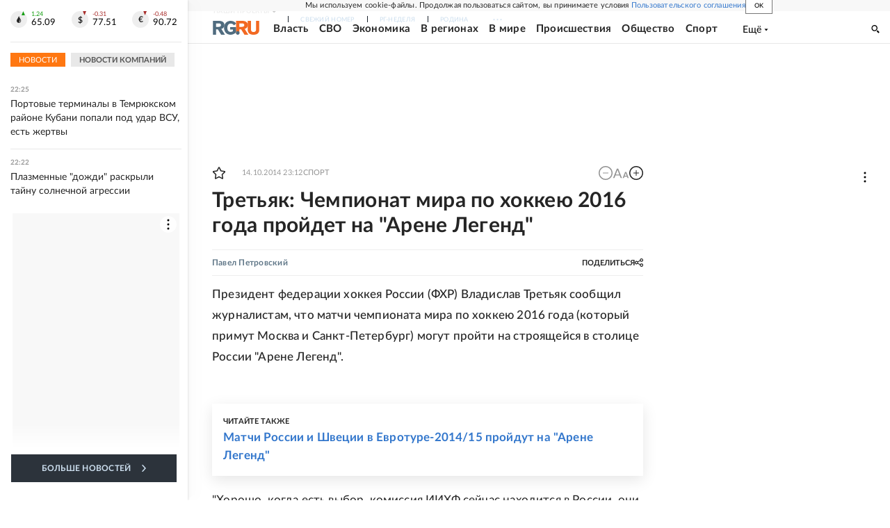

--- FILE ---
content_type: text/html
request_url: https://tns-counter.ru/nc01a**R%3Eundefined*rg_ru/ru/UTF-8/tmsec=mx3_rg_ru/764560023***
body_size: 15
content:
D972790F69712900G1769023744:D972790F69712900G1769023744